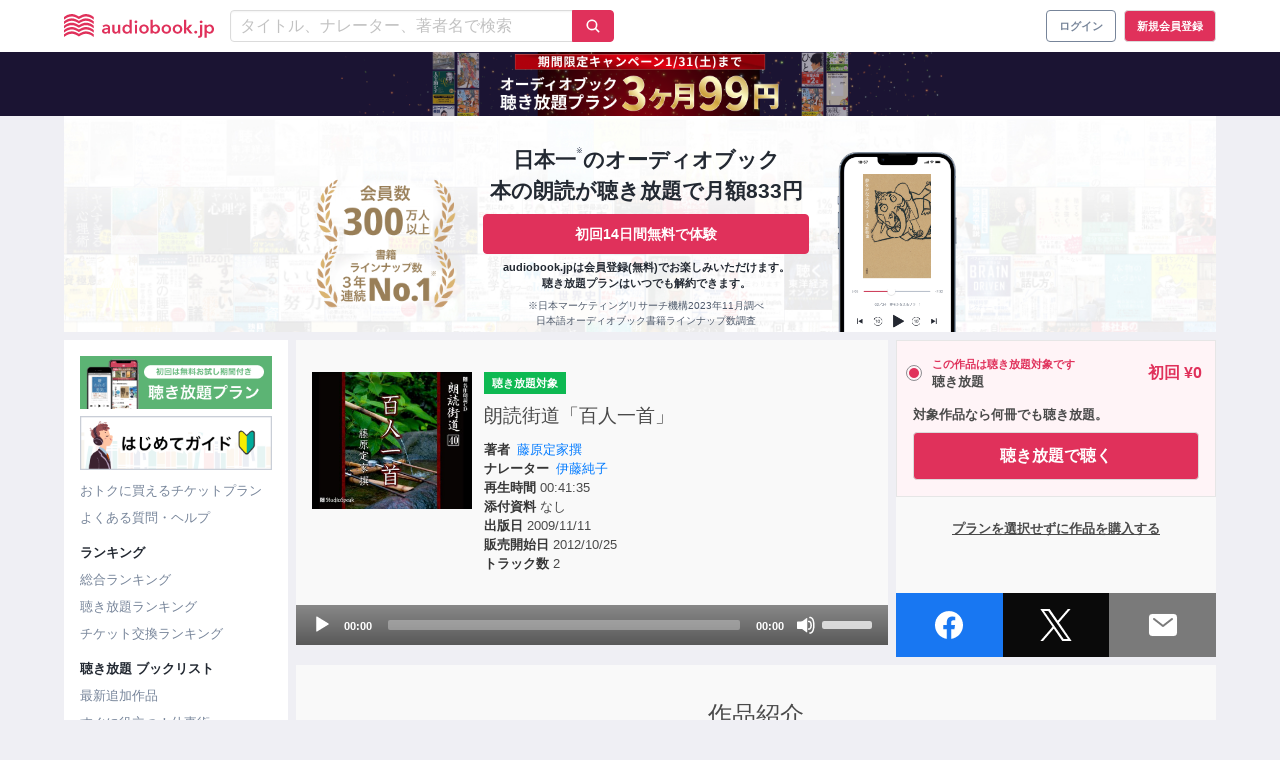

--- FILE ---
content_type: text/html; charset=UTF-8
request_url: https://audiobook.jp/_fragment?_hash=DE%2BV1DWrXtUC%2BW5O%2BWGdyByNzGxwJRmfATT0IoWsFgQ%3D&_path=title%3D%25E6%2596%25B0%25E7%259D%2580%25E4%25BD%259C%25E5%2593%2581%26query%255Blg%255D%255B0%255D%3Dbusiness%26query%255Blg%255D%255B1%255D%3Dself-development%26query%255Blg%255D%255B2%255D%3Dculture%26query%255Blg%255D%255B3%255D%3Dlanguage%26query%255Blg%255D%255B4%255D%3Dpractical%26query%255Blg%255D%255B5%255D%3Dliterature%26query%255Blg%255D%255B6%255D%3Danime%26query%255Blg%255D%255B7%255D%3Dlecture%26query%255Blen_min%255D%3D2700%26query%255Bsort%255D%3Drecent%26_format%3Dhtml%26_locale%3Dja%26_controller%3DApp%255CController%255CComponent%255CSearchController%253A%253Alist
body_size: 2761
content:
<div class="lane"><div class="is-relative"><h2 class="lane__title">
      新着作品
    </h2><div class="lane__see-next"><a class="link" href="/search?lg%5B0%5D=business&amp;lg%5B1%5D=self-development&amp;lg%5B2%5D=culture&amp;lg%5B3%5D=language&amp;lg%5B4%5D=practical&amp;lg%5B5%5D=literature&amp;lg%5B6%5D=anime&amp;lg%5B7%5D=lecture&amp;len_min=2700&amp;sort=recent"><span class="is-hidden-mobile">すべて見る</span><div class="is-arrow is-hidden-tablet"><ion-icon name="chevron-forward"></ion-icon></div></a></div></div><div class="lane__items" data-slider-wrapper><div class="lane__items--slider" data-slider-item-wrapper><div class="lane__item" data-slider-item><div class="lane__item-unlimited-tag"><div class="audiobook-tag is-description "><div class="audiobook-tag__unlimited is-flex">
        聴き放題      </div></div></div><a
            title="人間通の名言　唸る、励まされる、涙する"
                          href="/product/272991"
              data-product-id="272991"
                        data-audiobook-id="272071"
          ><div class="lane-item-content"><div class="lane-item-content__artwork"><img
      class="product-thumbnail__image lane__image--audiobook"
      alt="人間通の名言　唸る、励まされる、涙する"
              src="https://images.otobank.co.jp/abjp/thumb/product/272991/book_image.jpg?gen=1753166647633881&amp;v=1"
            loading="lazy"
    ><div class="badge__new"><div class="audiobook-tag is-flex is-small-description"><div class="audiobook-tag__new is-flex">新作</div></div></div></div><div class="lane-item-content__price"><span class="">&yen;1,936</span></div></div></a><div class="audiobook-tag is-small-description "><div class="audiobook-tag__ticket is-flex">
        チケット      </div></div></div><div class="lane__item" data-slider-item><div class="lane__item-unlimited-tag"><div class="audiobook-tag is-description "><div class="audiobook-tag__unlimited is-flex">
        聴き放題      </div></div></div><a
            title="自己啓発・抽象論ビジネスに騙される前に読む本"
                          href="/product/274155"
              data-product-id="274155"
                        data-audiobook-id="273235"
          ><div class="lane-item-content"><div class="lane-item-content__artwork"><img
      class="product-thumbnail__image lane__image--audiobook"
      alt="自己啓発・抽象論ビジネスに騙される前に読む本"
              src="https://images.otobank.co.jp/abjp/thumb/product/274155/book_image.png?gen=1767713013081468&amp;v=1"
            loading="lazy"
    ><div class="badge__new"><div class="audiobook-tag is-flex is-small-description"><div class="audiobook-tag__new is-flex">新作</div></div></div></div><div class="lane-item-content__price"><span class="">&yen;1,980</span></div></div></a></div><div class="lane__item" data-slider-item><div class="lane__item-unlimited-tag"><div class="audiobook-tag is-description "><div class="audiobook-tag__unlimited is-flex">
        聴き放題      </div></div></div><a
            title="結婚が前提のラブコメ 3　（ガガガ文庫）"
                          href="/product/273885"
              data-product-id="273885"
                        data-audiobook-id="272965"
          ><div class="lane-item-content"><div class="lane-item-content__artwork"><img
      class="product-thumbnail__image lane__image--audiobook"
      alt="結婚が前提のラブコメ 3　（ガガガ文庫）"
              src="https://images.otobank.co.jp/abjp/thumb/product/273885/book_image.jpg?gen=1763740040932860&amp;v=1"
            loading="lazy"
    ><div class="badge__new"><div class="audiobook-tag is-flex is-small-description"><div class="audiobook-tag__new is-flex">新作</div></div></div></div><div class="lane-item-content__price"><span class="">&yen;1,650</span></div></div></a><div class="audiobook-tag is-small-description "><div class="audiobook-tag__ticket is-flex">
        チケット      </div></div></div><div class="lane__item" data-slider-item><div class="lane__item-unlimited-tag"><div class="audiobook-tag is-description "><div class="audiobook-tag__unlimited is-flex">
        聴き放題      </div></div></div><a
            title="愛しい婚約者が悪女だなんて馬鹿げてる！ 下 ～全てのフラグは俺が折る～　（ガガガ文庫）"
                          href="/product/273898"
              data-product-id="273898"
                        data-audiobook-id="272978"
          ><div class="lane-item-content"><div class="lane-item-content__artwork"><img
      class="product-thumbnail__image lane__image--audiobook"
      alt="愛しい婚約者が悪女だなんて馬鹿げてる！ 下 ～全てのフラグは俺が折る～　（ガガガ文庫）"
              src="https://images.otobank.co.jp/abjp/thumb/product/273898/book_image.jpg?gen=1764148292576211&amp;v=1"
            loading="lazy"
    ><div class="badge__new"><div class="audiobook-tag is-flex is-small-description"><div class="audiobook-tag__new is-flex">新作</div></div></div></div><div class="lane-item-content__price"><span class="">&yen;1,650</span></div></div></a><div class="audiobook-tag is-small-description "><div class="audiobook-tag__ticket is-flex">
        チケット      </div></div></div><div class="lane__item" data-slider-item><div class="lane__item-unlimited-tag"><div class="audiobook-tag is-description "><div class="audiobook-tag__unlimited is-flex">
        聴き放題      </div></div></div><a
            title="闇堕ち勇者の背信配信～追放され、隠しボス部屋に放り込まれた結果、ボスと探索者狩り配信を始める～ 2　（ガガガ文庫）"
                          href="/product/273911"
              data-product-id="273911"
                        data-audiobook-id="272991"
          ><div class="lane-item-content"><div class="lane-item-content__artwork"><img
      class="product-thumbnail__image lane__image--audiobook"
      alt="闇堕ち勇者の背信配信～追放され、隠しボス部屋に放り込まれた結果、ボスと探索者狩り配信を始める～ 2　（ガガガ文庫）"
              src="https://images.otobank.co.jp/abjp/thumb/product/273911/book_image.jpg?gen=1764323665103462&amp;v=1"
            loading="lazy"
    ><div class="badge__new"><div class="audiobook-tag is-flex is-small-description"><div class="audiobook-tag__new is-flex">新作</div></div></div></div><div class="lane-item-content__price"><span class="">&yen;1,650</span></div></div></a><div class="audiobook-tag is-small-description "><div class="audiobook-tag__ticket is-flex">
        チケット      </div></div></div><div class="lane__item" data-slider-item><div class="lane__item-unlimited-tag"><div class="audiobook-tag is-description "><div class="audiobook-tag__unlimited is-flex">
        聴き放題      </div></div></div><a
            title="自己破産型ストーリーテラー：破綻を語り続ける人たちの構造"
                          href="/product/274154"
              data-product-id="274154"
                        data-audiobook-id="273234"
          ><div class="lane-item-content"><div class="lane-item-content__artwork"><img
      class="product-thumbnail__image lane__image--audiobook"
      alt="自己破産型ストーリーテラー：破綻を語り続ける人たちの構造"
              src="https://images.otobank.co.jp/abjp/thumb/product/274154/book_image.jpg?gen=1767713104685415&amp;v=1"
            loading="lazy"
    ><div class="badge__new"><div class="audiobook-tag is-flex is-small-description"><div class="audiobook-tag__new is-flex">新作</div></div></div></div><div class="lane-item-content__price"><span class="">&yen;2,750</span></div></div></a></div><div class="lane__item" data-slider-item><div class="lane__item-unlimited-tag"><div class="audiobook-tag is-description "><div class="audiobook-tag__unlimited is-flex">
        聴き放題      </div></div></div><a
            title="塩対応の佐藤さんが俺にだけ甘い 6.5　（ガガガ文庫）"
                          href="/product/273884"
              data-product-id="273884"
                        data-audiobook-id="272964"
          ><div class="lane-item-content"><div class="lane-item-content__artwork"><img
      class="product-thumbnail__image lane__image--audiobook"
      alt="塩対応の佐藤さんが俺にだけ甘い 6.5　（ガガガ文庫）"
              src="https://images.otobank.co.jp/abjp/thumb/product/273884/book_image.jpg?gen=1763740030227618&amp;v=1"
            loading="lazy"
    ><div class="badge__new"><div class="audiobook-tag is-flex is-small-description"><div class="audiobook-tag__new is-flex">新作</div></div></div></div><div class="lane-item-content__price"><span class="">&yen;1,650</span></div></div></a><div class="audiobook-tag is-small-description "><div class="audiobook-tag__ticket is-flex">
        チケット      </div></div></div><div class="lane__item" data-slider-item><div class="lane__item-unlimited-tag"><div class="audiobook-tag is-description "><div class="audiobook-tag__unlimited is-flex">
        聴き放題      </div></div></div><a
            title="愛しい婚約者が悪女だなんて馬鹿げてる！ 上 ～全てのフラグは俺が折る～　（ガガガ文庫）"
                          href="/product/273842"
              data-product-id="273842"
                        data-audiobook-id="272922"
          ><div class="lane-item-content"><div class="lane-item-content__artwork"><img
      class="product-thumbnail__image lane__image--audiobook"
      alt="愛しい婚約者が悪女だなんて馬鹿げてる！ 上 ～全てのフラグは俺が折る～　（ガガガ文庫）"
              src="https://images.otobank.co.jp/abjp/thumb/product/273842/book_image.jpg?gen=1763524100610052&amp;v=1"
            loading="lazy"
    ><div class="badge__new"><div class="audiobook-tag is-flex is-small-description"><div class="audiobook-tag__new is-flex">新作</div></div></div></div><div class="lane-item-content__price"><span class="">&yen;1,650</span></div></div></a><div class="audiobook-tag is-small-description "><div class="audiobook-tag__ticket is-flex">
        チケット      </div></div></div><div class="lane__item" data-slider-item><div class="lane__item-unlimited-tag"><div class="audiobook-tag is-description "><div class="audiobook-tag__unlimited is-flex">
        聴き放題      </div></div></div><a
            title="少女事案　3　（ガガガ文庫）"
                          href="/product/273883"
              data-product-id="273883"
                        data-audiobook-id="272963"
          ><div class="lane-item-content"><div class="lane-item-content__artwork"><img
      class="product-thumbnail__image lane__image--audiobook"
      alt="少女事案　3　（ガガガ文庫）"
              src="https://images.otobank.co.jp/abjp/thumb/product/273883/book_image.jpg?gen=1763740020908576&amp;v=1"
            loading="lazy"
    ><div class="badge__new"><div class="audiobook-tag is-flex is-small-description"><div class="audiobook-tag__new is-flex">新作</div></div></div></div><div class="lane-item-content__price"><span class="">&yen;1,650</span></div></div></a><div class="audiobook-tag is-small-description "><div class="audiobook-tag__ticket is-flex">
        チケット      </div></div></div><div class="lane__item" data-slider-item><div class="lane__item-unlimited-tag"></div><a
            title="ぶっちゃけ相続【増補改訂版】 相続専門YouTuber税理士がお金のソン・トクをとことん教えます！"
                          href="/product/274051"
              data-product-id="274051"
                        data-audiobook-id="273131"
          ><div class="lane-item-content"><div class="lane-item-content__artwork"><img
      class="product-thumbnail__image lane__image--audiobook"
      alt="ぶっちゃけ相続【増補改訂版】 相続専門YouTuber税理士がお金のソン・トクをとことん教えます！"
              src="https://images.otobank.co.jp/abjp/thumb/product/274051/book_image.jpg?gen=1765887041769134&amp;v=1"
            loading="lazy"
    ><div class="badge__new"><div class="audiobook-tag is-flex is-small-description"><div class="audiobook-tag__new is-flex">新作</div></div></div></div><div class="lane-item-content__price"><span class="">&yen;1,760</span></div></div></a></div><div class="lane__item" data-slider-item><div class="lane__item-unlimited-tag"></div><a
            title="《日本古典への招待》万葉集講座 第十五回　大伴家持（3）"
                          href="/product/273827"
              data-product-id="273827"
                        data-audiobook-id="272907"
          ><div class="lane-item-content"><div class="lane-item-content__artwork"><img
      class="product-thumbnail__image lane__image--audiobook"
      alt="《日本古典への招待》万葉集講座 第十五回　大伴家持（3）"
              src="https://images.otobank.co.jp/abjp/thumb/product/273827/book_image.jpg?gen=1763439145127612&amp;v=1"
            loading="lazy"
    ><div class="badge__new"><div class="audiobook-tag is-flex is-small-description"><div class="audiobook-tag__new is-flex">新作</div></div></div></div><div class="lane-item-content__price"><span class="">&yen;1,100</span></div></div></a></div><div class="lane__item" data-slider-item><div class="lane__item-unlimited-tag"></div><a
            title="あなたの中に、まだ見ぬ美しさがある"
                          href="/product/274176"
              data-product-id="274176"
                        data-audiobook-id="273256"
          ><div class="lane-item-content"><div class="lane-item-content__artwork"><img
      class="product-thumbnail__image lane__image--audiobook"
      alt="あなたの中に、まだ見ぬ美しさがある"
              src="https://images.otobank.co.jp/abjp/thumb/product/274176/book_image.jpg?gen=1767757820647755&amp;v=1"
            loading="lazy"
    ><div class="badge__new"><div class="audiobook-tag is-flex is-small-description"><div class="audiobook-tag__new is-flex">新作</div></div></div></div><div class="lane-item-content__price"><span class="">&yen;1,200</span></div></div></a></div><div class="lane__item" data-slider-item><div class="lane__item-unlimited-tag"><div class="audiobook-tag is-description "><div class="audiobook-tag__unlimited is-flex">
        聴き放題      </div></div></div><a
            title="太宰治「東京八景」"
                          href="/product/274152"
              data-product-id="274152"
                        data-audiobook-id="273232"
          ><div class="lane-item-content"><div class="lane-item-content__artwork"><img
      class="product-thumbnail__image lane__image--audiobook"
      alt="太宰治「東京八景」"
              src="https://images.otobank.co.jp/abjp/thumb/product/274152/book_image.jpg?gen=1767711944759134&amp;v=1"
            loading="lazy"
    ><div class="badge__new"><div class="audiobook-tag is-flex is-small-description"><div class="audiobook-tag__new is-flex">新作</div></div></div></div><div class="lane-item-content__price"><span class="">&yen;770</span></div></div></a><div class="audiobook-tag is-small-description "><div class="audiobook-tag__ticket is-flex">
        チケット      </div></div></div><div class="lane__item" data-slider-item><div class="lane__item-unlimited-tag"><div class="audiobook-tag is-description "><div class="audiobook-tag__unlimited is-flex">
        聴き放題      </div></div></div><a
            title="自動運転の仕組み ── 夢と現実を分ける技術の正体"
                          href="/product/274153"
              data-product-id="274153"
                        data-audiobook-id="273233"
          ><div class="lane-item-content"><div class="lane-item-content__artwork"><img
      class="product-thumbnail__image lane__image--audiobook"
      alt="自動運転の仕組み ── 夢と現実を分ける技術の正体"
              src="https://images.otobank.co.jp/abjp/thumb/product/274153/book_image.png?gen=1767713000230803&amp;v=1"
            loading="lazy"
    ><div class="badge__new"><div class="audiobook-tag is-flex is-small-description"><div class="audiobook-tag__new is-flex">新作</div></div></div></div><div class="lane-item-content__price"><span class="">&yen;2,750</span></div></div></a></div><div class="lane__item" data-slider-item><div class="lane__item-unlimited-tag"><div class="audiobook-tag is-description "><div class="audiobook-tag__unlimited is-flex">
        聴き放題      </div></div></div><a
            title="片足で挑む山嶺"
                          href="/product/274082"
              data-product-id="274082"
                        data-audiobook-id="273162"
          ><div class="lane-item-content"><div class="lane-item-content__artwork"><img
      class="product-thumbnail__image lane__image--audiobook"
      alt="片足で挑む山嶺"
              src="https://images.otobank.co.jp/abjp/thumb/product/274082/book_image.jpg?gen=1766479258156721&amp;v=1"
            loading="lazy"
    ><div class="badge__new"><div class="audiobook-tag is-flex is-small-description"><div class="audiobook-tag__new is-flex">新作</div></div></div></div><div class="lane-item-content__price"><span class="">&yen;2,057</span></div></div></a><div class="audiobook-tag is-small-description "><div class="audiobook-tag__ticket is-flex">
        チケット      </div></div></div><div class="lane__item" data-slider-item><div class="lane__item-unlimited-tag"><div class="audiobook-tag is-description "><div class="audiobook-tag__unlimited is-flex">
        聴き放題      </div></div></div><a
            title="すぐやる脳"
                          href="/product/274075"
              data-product-id="274075"
                        data-audiobook-id="273155"
          ><div class="lane-item-content"><div class="lane-item-content__artwork"><img
      class="product-thumbnail__image lane__image--audiobook"
      alt="すぐやる脳"
              src="https://images.otobank.co.jp/abjp/thumb/product/274075/book_image.jpg?gen=1766373331875603&amp;v=1"
            loading="lazy"
    ></div><div class="lane-item-content__price"><span class="">&yen;1,540</span></div></div></a><div class="audiobook-tag is-small-description "><div class="audiobook-tag__ticket is-flex">
        チケット      </div></div></div><div class="lane__item" data-slider-item><div class="lane__item-unlimited-tag"></div><a
            title="50万円を50億円に増やした 投資家の父から娘への教え"
                          href="/product/274049"
              data-product-id="274049"
                        data-audiobook-id="273129"
          ><div class="lane-item-content"><div class="lane-item-content__artwork"><img
      class="product-thumbnail__image lane__image--audiobook"
      alt="50万円を50億円に増やした 投資家の父から娘への教え"
              src="https://images.otobank.co.jp/abjp/thumb/product/274049/book_image.jpg?gen=1765887020967484&amp;v=1"
            loading="lazy"
    ></div><div class="lane-item-content__price"><span class="">&yen;1,870</span></div></div></a></div><div class="lane__item" data-slider-item><div class="lane__item-unlimited-tag"></div><a
            title="SHOE DOG（シュードッグ）"
                          href="/product/273861"
              data-product-id="273861"
                        data-audiobook-id="272941"
          ><div class="lane-item-content"><div class="lane-item-content__artwork"><img
      class="product-thumbnail__image lane__image--audiobook"
      alt="SHOE DOG（シュードッグ）"
              src="https://images.otobank.co.jp/abjp/thumb/product/273861/book_image.jpg?gen=1763726370801392&amp;v=1"
            loading="lazy"
    ></div><div class="lane-item-content__price"><span class="">&yen;1,980</span></div></div></a><div class="audiobook-tag is-small-description "><div class="audiobook-tag__ticket is-flex">
        チケット      </div></div></div><div class="lane__item" data-slider-item><div class="lane__item-unlimited-tag"><div class="audiobook-tag is-description "><div class="audiobook-tag__unlimited is-flex">
        聴き放題      </div></div></div><a
            title="職場のヤバい奴の頭の中"
                          href="/product/273857"
              data-product-id="273857"
                        data-audiobook-id="272937"
          ><div class="lane-item-content"><div class="lane-item-content__artwork"><img
      class="product-thumbnail__image lane__image--audiobook"
      alt="職場のヤバい奴の頭の中"
              src="https://images.otobank.co.jp/abjp/thumb/product/273857/book_image.jpg?gen=1763726178084367&amp;v=1"
            loading="lazy"
    ></div><div class="lane-item-content__price"><span class="">&yen;1,650</span></div></div></a><div class="audiobook-tag is-small-description "><div class="audiobook-tag__ticket is-flex">
        チケット      </div></div></div><div class="lane__item" data-slider-item><div class="lane__item-unlimited-tag"><div class="audiobook-tag is-description "><div class="audiobook-tag__unlimited is-flex">
        聴き放題      </div></div></div><a
            title="一握の砂・悲しき玩具―石川啄木歌集"
                          href="/product/274156"
              data-product-id="274156"
                        data-audiobook-id="273236"
          ><div class="lane-item-content"><div class="lane-item-content__artwork"><img
      class="product-thumbnail__image lane__image--audiobook"
      alt="一握の砂・悲しき玩具―石川啄木歌集"
              src="https://images.otobank.co.jp/abjp/thumb/product/274156/book_image.jpg?gen=1767714857298290&amp;v=1"
            loading="lazy"
    ></div><div class="lane-item-content__price"><span class="">&yen;1,650</span></div></div></a><div class="audiobook-tag is-small-description "><div class="audiobook-tag__ticket is-flex">
        チケット      </div></div></div></div><div class="is-hidden-mobile"><button class="lane__slider-nav-btn is-prev" type="button" data-slider-nav-btn=prev></button><button class="lane__slider-nav-btn is-next" type="button" data-slider-nav-btn=next></button><button class="lane__slider-nav-btn is-back is-hidden" type="button" data-slider-nav-btn=back></button></div></div></div>

--- FILE ---
content_type: text/html; charset=UTF-8
request_url: https://audiobook.jp/_fragment?_hash=pP%2FpAxY2bAN%2F%2BgSqjpvdFnchc3DgYw3QBsJg6h6creY%3D&_path=title%3D%25E9%2580%25B1%25E9%2596%2593%25E7%25B7%258F%25E5%2590%2588%25E3%2583%25A9%25E3%2583%25B3%25E3%2582%25AD%25E3%2583%25B3%25E3%2582%25B0%26kind%3Dproduct-total%26_format%3Dhtml%26_locale%3Dja%26_controller%3DApp%255CController%255CComponent%255CRankingController%253A%253Alist
body_size: 2757
content:
<div class="lane" data-alacarte-ranking><div class="is-relative"><h2 class="lane__title">
      週間総合ランキング</br><p class="lane__subtitle">集計期間 2026年01月14日 ～ 2026年01月20日</p></h2><div class="lane__see-next"><a
        class="link"
        href="/ranking/product-total"
        data-click-target="btn-see-next"
      ><span class="is-hidden-mobile">すべて見る</span><div class="is-arrow is-hidden-tablet"><ion-icon name="chevron-forward"></ion-icon></div></a></div></div><div class="lane__items" data-slider-wrapper><div class="lane__items--slider" data-slider-item-wrapper><div class="lane__item" data-slider-item><div class="lane__item-unlimited-tag"></div><a
            title="サードドア"
            href="/product/273874"
            data-product-id="273874"
            data-audiobook-id="272954"
            data-ranking-rank="1"
            data-click-target="content"
          ><div class="lane-item-content"><div class="lane-item-content__artwork"><img
      class="product-thumbnail__image lane__image--audiobook"
      alt="サードドア"
              src="https://images.otobank.co.jp/abjp/thumb/product/273874/book_image.jpg?gen=1763726735044833&amp;v=1"
            loading="lazy"
    ><div class="badge__rank is-lane is-rank-1">1位</span></div></div><div class="lane-item-content__price"><span class="">&yen;1,980</span></div></div></a><div class="audiobook-tag is-small-description "><div class="audiobook-tag__ticket is-flex">
        チケット      </div></div></div><div class="lane__item" data-slider-item><div class="lane__item-unlimited-tag"></div><a
            title="50万円を50億円に増やした 投資家の父から娘への教え"
            href="/product/274049"
            data-product-id="274049"
            data-audiobook-id="273129"
            data-ranking-rank="2"
            data-click-target="content"
          ><div class="lane-item-content"><div class="lane-item-content__artwork"><img
      class="product-thumbnail__image lane__image--audiobook"
      alt="50万円を50億円に増やした 投資家の父から娘への教え"
              src="https://images.otobank.co.jp/abjp/thumb/product/274049/book_image.jpg?gen=1765887020967484&amp;v=1"
            loading="lazy"
    ><div class="badge__rank is-lane is-rank-2">2位</span></div></div><div class="lane-item-content__price"><span class="">&yen;1,870</span></div></div></a></div><div class="lane__item" data-slider-item><div class="lane__item-unlimited-tag"></div><a
            title="STOIC 人生の教科書ストイシズム"
            href="/product/272590"
            data-product-id="272590"
            data-audiobook-id="271670"
            data-ranking-rank="3"
            data-click-target="content"
          ><div class="lane-item-content"><div class="lane-item-content__artwork"><img
      class="product-thumbnail__image lane__image--audiobook"
      alt="STOIC 人生の教科書ストイシズム"
              src="https://images.otobank.co.jp/abjp/thumb/product/272590/book_image.jpg?gen=1747654932327815&amp;v=1"
            loading="lazy"
    ><div class="badge__rank is-lane is-rank-3">3位</span></div></div><div class="lane-item-content__price"><span class="">&yen;1,870</span></div></div></a></div><div class="lane__item" data-slider-item><div class="lane__item-unlimited-tag"></div><a
            title="DIE WITH ZERO 人生が豊かになりすぎる究極のルール"
            href="/product/261882"
            data-product-id="261882"
            data-audiobook-id="261002"
            data-ranking-rank="4"
            data-click-target="content"
          ><div class="lane-item-content"><div class="lane-item-content__artwork"><img
      class="product-thumbnail__image lane__image--audiobook"
      alt="DIE WITH ZERO 人生が豊かになりすぎる究極のルール"
              src="https://images.otobank.co.jp/abjp/thumb/product/261882/book_image.jpg?gen=1622175314206902&amp;v=1"
            loading="lazy"
    ><div class="badge__rank is-lane is-rank-4">4位</span></div></div><div class="lane-item-content__price"><span class="">&yen;1,870</span></div></div></a></div><div class="lane__item" data-slider-item><div class="lane__item-unlimited-tag"></div><a
            title="ウォード博士の驚異の「動物行動学入門」 動物のひみつ 争い・裏切り・協力・繁栄の謎を追う"
            href="/product/271233"
            data-product-id="271233"
            data-audiobook-id="270313"
            data-ranking-rank="5"
            data-click-target="content"
          ><div class="lane-item-content"><div class="lane-item-content__artwork"><img
      class="product-thumbnail__image lane__image--audiobook"
      alt="ウォード博士の驚異の「動物行動学入門」 動物のひみつ 争い・裏切り・協力・繁栄の謎を追う"
              src="https://images.otobank.co.jp/abjp/thumb/product/271233/book_image.jpg?gen=1730186404057368&amp;v=1"
            loading="lazy"
    ><div class="badge__rank is-lane is-rank-5">5位</span></div></div><div class="lane-item-content__price"><span class="">&yen;2,200</span></div></div></a></div><div class="lane__item" data-slider-item><div class="lane__item-unlimited-tag"></div><a
            title="清教学園高等学校　英語リスニング音声【2021～2025年入試問題】"
            href="/product/273151"
            data-product-id="273151"
            data-audiobook-id="272231"
            data-ranking-rank="6"
            data-click-target="content"
          ><div class="lane-item-content"><div class="lane-item-content__artwork"><img
      class="product-thumbnail__image lane__image--audiobook"
      alt="清教学園高等学校　英語リスニング音声【2021～2025年入試問題】"
              src="https://images.otobank.co.jp/abjp/thumb/product/273151/book_image.png?gen=176474386633652&amp;v=1"
            loading="lazy"
    ><div class="badge__rank is-lane is-rank-6">6位</span></div></div><div class="lane-item-content__price"><span class="">&yen;2,200</span></div></div></a></div><div class="lane__item" data-slider-item><div class="lane__item-unlimited-tag"></div><a
            title="常翔学園高等学校　英語リスニング音声【2021～2025年入試問題】"
            href="/product/272525"
            data-product-id="272525"
            data-audiobook-id="271605"
            data-ranking-rank="7"
            data-click-target="content"
          ><div class="lane-item-content"><div class="lane-item-content__artwork"><img
      class="product-thumbnail__image lane__image--audiobook"
      alt="常翔学園高等学校　英語リスニング音声【2021～2025年入試問題】"
              src="https://images.otobank.co.jp/abjp/thumb/product/272525/book_image.png?gen=1754061869142396&amp;v=1"
            loading="lazy"
    ><div class="badge__rank is-lane is-rank-7">7位</span></div></div><div class="lane-item-content__price"><span class="">&yen;2,200</span></div></div></a></div><div class="lane__item" data-slider-item><div class="lane__item-unlimited-tag"></div><a
            title="カオスの帝王： 惨事から巨万の利益を生み出すウォール街の覇者たち"
            href="/product/273925"
            data-product-id="273925"
            data-audiobook-id="273005"
            data-ranking-rank="8"
            data-click-target="content"
          ><div class="lane-item-content"><div class="lane-item-content__artwork"><img
      class="product-thumbnail__image lane__image--audiobook"
      alt="カオスの帝王： 惨事から巨万の利益を生み出すウォール街の覇者たち"
              src="https://images.otobank.co.jp/abjp/thumb/product/273925/book_image.jpg?gen=1764730394748325&amp;v=1"
            loading="lazy"
    ><div class="badge__rank is-lane is-rank-8">8位</span></div></div><div class="lane-item-content__price"><span class="">&yen;3,080</span></div></div></a></div><div class="lane__item" data-slider-item><div class="lane__item-unlimited-tag"></div><a
            title="福岡大学附属大濠高等学校　専願　英語リスニング音声【2021～2025年入試問題】"
            href="/product/272952"
            data-product-id="272952"
            data-audiobook-id="272032"
            data-ranking-rank="9"
            data-click-target="content"
          ><div class="lane-item-content"><div class="lane-item-content__artwork"><img
      class="product-thumbnail__image lane__image--audiobook"
      alt="福岡大学附属大濠高等学校　専願　英語リスニング音声【2021～2025年入試問題】"
              src="https://images.otobank.co.jp/abjp/thumb/product/272952/book_image.png?gen=175406390376386&amp;v=1"
            loading="lazy"
    ><div class="badge__rank is-lane is-rank-9">9位</span></div></div><div class="lane-item-content__price"><span class="">&yen;2,200</span></div></div></a></div><div class="lane__item" data-slider-item><div class="lane__item-unlimited-tag"></div><a
            title="THE ALGEBRA OF WEALTH 一生「お金」を吸い寄せる 富の方程式"
            href="/product/272781"
            data-product-id="272781"
            data-audiobook-id="271861"
            data-ranking-rank="10"
            data-click-target="content"
          ><div class="lane-item-content"><div class="lane-item-content__artwork"><img
      class="product-thumbnail__image lane__image--audiobook"
      alt="THE ALGEBRA OF WEALTH 一生「お金」を吸い寄せる 富の方程式"
              src="https://images.otobank.co.jp/abjp/thumb/product/272781/book_image.jpg?gen=1750433140936510&amp;v=1"
            loading="lazy"
    ><div class="badge__rank is-lane is-rank-10">10位</span></div></div><div class="lane-item-content__price"><span class="">&yen;1,980</span></div></div></a></div><div class="lane__item" data-slider-item><div class="lane__item-unlimited-tag"></div><a
            title="JUST KEEP BUYING 自動的に富が増え続ける「お金」と「時間」の法則"
            href="/product/268362"
            data-product-id="268362"
            data-audiobook-id="267442"
            data-ranking-rank="11"
            data-click-target="content"
          ><div class="lane-item-content"><div class="lane-item-content__artwork"><img
      class="product-thumbnail__image lane__image--audiobook"
      alt="JUST KEEP BUYING 自動的に富が増え続ける「お金」と「時間」の法則"
              src="https://images.otobank.co.jp/abjp/thumb/product/268362/book_image.jpg?gen=1758283365288858&amp;v=1"
            loading="lazy"
    ><div class="badge__rank is-lane is-rank-11">11位</span></div></div><div class="lane-item-content__price"><span class="">&yen;1,870</span></div></div></a></div><div class="lane__item" data-slider-item><div class="lane__item-unlimited-tag"></div><a
            title="大谷高等学校　英語リスニング音声【2023～2025年入試問題】"
            href="/product/272772"
            data-product-id="272772"
            data-audiobook-id="271852"
            data-ranking-rank="12"
            data-click-target="content"
          ><div class="lane-item-content"><div class="lane-item-content__artwork"><img
      class="product-thumbnail__image lane__image--audiobook"
      alt="大谷高等学校　英語リスニング音声【2023～2025年入試問題】"
              src="https://images.otobank.co.jp/abjp/thumb/product/272772/book_image.png?gen=1754062826732563&amp;v=1"
            loading="lazy"
    ><div class="badge__rank is-lane is-rank-12">12位</span></div></div><div class="lane-item-content__price"><span class="">&yen;1,320</span></div></div></a></div><div class="lane__item" data-slider-item><div class="lane__item-unlimited-tag"></div><a
            title="システム英単語〈5訂版〉フルセット全章"
            href="/product/243936"
            data-product-id="243936"
            data-audiobook-id="243069"
            data-ranking-rank="13"
            data-click-target="content"
          ><div class="lane-item-content"><div class="lane-item-content__artwork"><img
      class="product-thumbnail__image lane__image--audiobook"
      alt="システム英単語〈5訂版〉フルセット全章"
              src="https://images.otobank.co.jp/abjp/thumb/product/243936/book_image.jpg?gen=1571390803749670&amp;v=1"
            loading="lazy"
    ><div class="badge__rank is-lane is-rank-13">13位</span></div></div><div class="lane-item-content__price"><span class="">&yen;2,420</span></div></div></a></div><div class="lane__item" data-slider-item><div class="lane__item-unlimited-tag"></div><a
            title="ザ・ゴール ― 企業の究極の目的とは何か"
            href="/product/265411"
            data-product-id="265411"
            data-audiobook-id="264490"
            data-ranking-rank="14"
            data-click-target="content"
          ><div class="lane-item-content"><div class="lane-item-content__artwork"><img
      class="product-thumbnail__image lane__image--audiobook"
      alt="ザ・ゴール ― 企業の究極の目的とは何か"
              src="https://images.otobank.co.jp/abjp/thumb/product/265411/book_image.jpg?gen=1664417470789182&amp;v=1"
            loading="lazy"
    ><div class="badge__rank is-lane is-rank-14">14位</span></div></div><div class="lane-item-content__price"><span class="">&yen;1,760</span></div></div></a></div><div class="lane__item" data-slider-item><div class="lane__item-unlimited-tag"></div><a
            title="マネジメント［エッセンシャル版］ ― 基本と原則"
            href="/product/240894"
            data-product-id="240894"
            data-audiobook-id="240041"
            data-ranking-rank="15"
            data-click-target="content"
          ><div class="lane-item-content"><div class="lane-item-content__artwork"><img
      class="product-thumbnail__image lane__image--audiobook"
      alt="マネジメント［エッセンシャル版］ ― 基本と原則"
              src="https://images.otobank.co.jp/abjp/thumb/product/240894/book_image.jpg?gen=1542801964275048&amp;v=1"
            loading="lazy"
    ><div class="badge__rank is-lane is-rank-15">15位</span></div></div><div class="lane-item-content__price"><span class="">&yen;2,200</span></div></div></a></div><div class="lane__item" data-slider-item><div class="lane__item-unlimited-tag"></div><a
            title="星を継ぐもの"
            href="/product/234601"
            data-product-id="234601"
            data-audiobook-id="234353"
            data-ranking-rank="16"
            data-click-target="content"
          ><div class="lane-item-content"><div class="lane-item-content__artwork"><img
      class="product-thumbnail__image lane__image--audiobook"
      alt="星を継ぐもの"
              src="https://images.otobank.co.jp/abjp/thumb/product/234601/book_image.jpg?gen=1738301197522221&amp;v=1"
            loading="lazy"
    ><div class="badge__rank is-lane is-rank-16">16位</span></div></div><div class="lane-item-content__price"><span class="">&yen;1,518</span></div></div></a></div><div class="lane__item" data-slider-item><div class="lane__item-unlimited-tag"></div><a
            title="コアリーディング たった1冊読んで人生を変える読書術"
            href="/product/273860"
            data-product-id="273860"
            data-audiobook-id="272940"
            data-ranking-rank="17"
            data-click-target="content"
          ><div class="lane-item-content"><div class="lane-item-content__artwork"><img
      class="product-thumbnail__image lane__image--audiobook"
      alt="コアリーディング たった1冊読んで人生を変える読書術"
              src="https://images.otobank.co.jp/abjp/thumb/product/273860/book_image.jpg?gen=1763726364731902&amp;v=1"
            loading="lazy"
    ><div class="badge__rank is-lane is-rank-17">17位</span></div></div><div class="lane-item-content__price"><span class="">&yen;1,760</span></div></div></a></div><div class="lane__item" data-slider-item><div class="lane__item-unlimited-tag"></div><a
            title="影響力の武器［新版］：人を動かす七つの原理"
            href="/product/273019"
            data-product-id="273019"
            data-audiobook-id="272099"
            data-ranking-rank="18"
            data-click-target="content"
          ><div class="lane-item-content"><div class="lane-item-content__artwork"><img
      class="product-thumbnail__image lane__image--audiobook"
      alt="影響力の武器［新版］：人を動かす七つの原理"
              src="https://images.otobank.co.jp/abjp/thumb/product/273019/book_image.jpg?gen=1753167263770336&amp;v=1"
            loading="lazy"
    ><div class="badge__rank is-lane is-rank-18">18位</span></div></div><div class="lane-item-content__price"><span class="">&yen;3,190</span></div></div></a></div><div class="lane__item" data-slider-item><div class="lane__item-unlimited-tag"></div><a
            title="完訳　7つの習慣　人格主義の回復"
            href="/product/176848"
            data-product-id="176848"
            data-audiobook-id="176848"
            data-ranking-rank="19"
            data-click-target="content"
          ><div class="lane-item-content"><div class="lane-item-content__artwork"><img
      class="product-thumbnail__image lane__image--audiobook"
      alt="完訳　7つの習慣　人格主義の回復"
              src="https://images.otobank.co.jp/abjp/thumb/product/176848/book_image.jpg?gen=1623913039474354&amp;v=1"
            loading="lazy"
    ><div class="badge__rank is-lane is-rank-19">19位</span></div></div><div class="lane-item-content__price"><span class="">&yen;2,420</span></div></div></a></div><div class="lane__item" data-slider-item><div class="lane__item-unlimited-tag"></div><a
            title="奈良育英高等学校　英語リスニング音声【2021～2025年入試問題】"
            href="/product/273340"
            data-product-id="273340"
            data-audiobook-id="272420"
            data-ranking-rank="20"
            data-click-target="content"
          ><div class="lane-item-content"><div class="lane-item-content__artwork"><img
      class="product-thumbnail__image lane__image--audiobook"
      alt="奈良育英高等学校　英語リスニング音声【2021～2025年入試問題】"
              src="https://images.otobank.co.jp/abjp/thumb/product/273340/book_image.png?gen=1764744074477455&amp;v=1"
            loading="lazy"
    ><div class="badge__rank is-lane is-rank-20">20位</span></div></div><div class="lane-item-content__price"><span class="">&yen;2,200</span></div></div></a></div></div><div class="is-hidden-mobile"><button class="lane__slider-nav-btn is-prev" type="button" data-slider-nav-btn=prev></button><button class="lane__slider-nav-btn is-next" type="button" data-slider-nav-btn=next></button><button class="lane__slider-nav-btn is-back is-hidden" type="button" data-slider-nav-btn=back></button></div></div></div>

--- FILE ---
content_type: text/javascript
request_url: https://audiobook.jp/build/js/app-4eed00f45011d74dd182.js
body_size: 1115
content:
!function(){"use strict";var t={2733:function(t,e,n){n(8087),n(8162),n(4893),n(7738),n(4799);var o=document.querySelector("body"),r=document.querySelector(".overlay"),i=function(){null==o||o.classList.remove("is-sidenav-visible")},a=document.querySelector(".navbar-burger");a&&a.addEventListener("click",(function(t){t.preventDefault(),(null==o?void 0:o.classList.contains("is-sidenav-visible"))?i():null==o||o.classList.add("is-sidenav-visible")})),null==r||r.addEventListener("click",(function(t){t.preventDefault(),i()}))},8162:function(){!function(){var t=document.querySelectorAll("[data-countdown-timer-sec]");if(0!==t.length){var e=new Date;setInterval((function(){var n=new Date,o=Math.floor((n.getTime()-e.getTime())/1e3);Array.prototype.forEach.call(t,(function(t){var e=parseInt(t.getAttribute("data-countdown-timer-sec"),10),n=t.querySelector("[data-countdown-timer-m]"),r=t.querySelector("[data-countdown-timer-s]");if(o>e)return n.textContent="0",void(r.textContent="0");var i,a=(i=e-o,{min:Math.floor(i%3600/60),sec:i%60}),c=a.min,l=a.sec;n.textContent=c,r.textContent=l}))}),1e3)}}()},7738:function(){window.location.hash&&"#_=_"===window.location.hash&&(window.history.replaceState?window.history.replaceState("",document.title,window.location.pathname+window.location.search):window.location.hash="")},4893:function(){Array.prototype.forEach.call(document.querySelectorAll(".is-modal-open"),(function(t){t.addEventListener("click",(function(e){e.preventDefault();var n=document.querySelector(t.getAttribute("data-target-modal"));n&&n.classList.add("is-active")}))})),Array.prototype.forEach.call(document.querySelectorAll(".modal"),(function(t){Array.prototype.forEach.call(t.querySelectorAll("[aria-label=close]"),(function(e){e.addEventListener("click",(function(e){e.preventDefault(),t.classList.remove("is-active")}))}))}))}},e={};function n(o){if(e[o])return e[o].exports;var r=e[o]={exports:{}};return t[o].call(r.exports,r,r.exports,n),r.exports}n.m=t,n.d=function(t,e){for(var o in e)n.o(e,o)&&!n.o(t,o)&&Object.defineProperty(t,o,{enumerable:!0,get:e[o]})},n.g=function(){if("object"==typeof globalThis)return globalThis;try{return this||new Function("return this")()}catch(t){if("object"==typeof window)return window}}(),n.o=function(t,e){return Object.prototype.hasOwnProperty.call(t,e)},n.r=function(t){"undefined"!=typeof Symbol&&Symbol.toStringTag&&Object.defineProperty(t,Symbol.toStringTag,{value:"Module"}),Object.defineProperty(t,"__esModule",{value:!0})},n.j=804,n.p="/build/",function(){var t={804:0},e=[[2733,736]],o=function(){};function r(){for(var o,r=0;r<e.length;r++){for(var i=e[r],a=!0,c=1;c<i.length;c++){var l=i[c];0!==t[l]&&(a=!1)}a&&(e.splice(r--,1),o=n(n.s=i[0]))}return 0===e.length&&(n.x(),n.x=function(){}),o}n.x=function(){n.x=function(){},a=a.slice();for(var t=0;t<a.length;t++)i(a[t]);return(o=r)()};var i=function(r){for(var i,a,l=r[0],u=r[1],s=r[2],f=r[3],d=0,v=[];d<l.length;d++)a=l[d],n.o(t,a)&&t[a]&&v.push(t[a][0]),t[a]=0;for(i in u)n.o(u,i)&&(n.m[i]=u[i]);for(s&&s(n),c(r);v.length;)v.shift()();return f&&e.push.apply(e,f),o()},a=self.webpackChunk=self.webpackChunk||[],c=a.push.bind(a);a.push=i}(),n.x()}();

--- FILE ---
content_type: text/javascript
request_url: https://audiobook.jp/build/js/sliderLane-743302f2d2ad5db511fd.js
body_size: 1173
content:
!function(){"use strict";var e={8694:function(e,t,r){var n=this&&this.__importDefault||function(e){return e&&e.__esModule?e:{default:e}};Object.defineProperty(t,"__esModule",{value:!0});var o,i,l,c,f,a,u,s,h,d,v,p,b,m,y=n(r(523));o="data-slider-wrapper",i="data-slider-item-wrapper",l="data-slider-item",c="data-slider-nav-btn",f="is-hidden",a="prev",u="next",s="back",h=function(e,t){return e.querySelector("["+c+"="+t+"]")},d=function(e){return e.classList.remove(f)},v=function(e){return e.classList.add(f)},p=function(e){e.forEach((function(e){var t=e.target.closest("["+o+"]");if(t instanceof HTMLElement){var r=h(t,a);r instanceof HTMLElement&&(e.isIntersecting?v(r):d(r))}}))},b=function(e){e.forEach((function(e){var t=e.target.closest("["+o+"]");if(t instanceof HTMLElement){var r=h(t,s),n=h(t,u);if(r instanceof HTMLElement&&n instanceof HTMLElement){if(e.isIntersecting)return d(r),void v(n);v(r),d(n)}}}))},m=function(e){var t=e.target;if(t instanceof HTMLElement){var r=null==t?void 0:t.closest("["+o+"]"),n=null==r?void 0:r.querySelector("["+i+"]");if(n instanceof HTMLElement){var f=t.getAttribute(c);if(f!==s){var h=n.querySelector("["+l+"]");if(h instanceof HTMLElement){var d,v=h.offsetWidth;if(f===a)d=(Math.ceil(n.scrollLeft/v)-5)*v;else{if(f!==u)return;d=(Math.floor(n.scrollLeft/v)+5)*v}n.scroll({left:Math.ceil(d),behavior:"smooth"})}}else n.scroll({left:0,behavior:"smooth"})}}},y.default.polyfill(),Array.from(document.querySelectorAll("hx\\:include")).forEach((function(e){e.addEventListener("hinclude",(function(){e.querySelectorAll("["+o+"]").forEach((function(e){var t=e.querySelector("["+i+"]");if(t){var r=e.querySelectorAll("["+c+"]");if(t.querySelectorAll("["+l+"]").length<=5)r.forEach((function(e){return v(e)}));else{var n=t.firstElementChild,o=t.lastElementChild;n&&o&&(new IntersectionObserver(p,{root:t,rootMargin:"0px",threshold:1}).observe(n),new IntersectionObserver(b,{root:t,rootMargin:"0px 5px 0px 0px",threshold:1}).observe(o),r.forEach((function(e){return e.addEventListener("click",m)})))}}}))}))}))}},t={};function r(n){if(t[n])return t[n].exports;var o=t[n]={exports:{}};return e[n].call(o.exports,o,o.exports,r),o.exports}r.m=e,r.d=function(e,t){for(var n in t)r.o(t,n)&&!r.o(e,n)&&Object.defineProperty(e,n,{enumerable:!0,get:t[n]})},r.g=function(){if("object"==typeof globalThis)return globalThis;try{return this||new Function("return this")()}catch(e){if("object"==typeof window)return window}}(),r.o=function(e,t){return Object.prototype.hasOwnProperty.call(e,t)},r.r=function(e){"undefined"!=typeof Symbol&&Symbol.toStringTag&&Object.defineProperty(e,Symbol.toStringTag,{value:"Module"}),Object.defineProperty(e,"__esModule",{value:!0})},r.j=256,r.p="/build/",function(){var e={256:0},t=[[8694,736]],n=function(){};function o(){for(var n,o=0;o<t.length;o++){for(var i=t[o],l=!0,c=1;c<i.length;c++){var f=i[c];0!==e[f]&&(l=!1)}l&&(t.splice(o--,1),n=r(r.s=i[0]))}return 0===t.length&&(r.x(),r.x=function(){}),n}r.x=function(){r.x=function(){},l=l.slice();for(var e=0;e<l.length;e++)i(l[e]);return(n=o)()};var i=function(o){for(var i,l,f=o[0],a=o[1],u=o[2],s=o[3],h=0,d=[];h<f.length;h++)l=f[h],r.o(e,l)&&e[l]&&d.push(e[l][0]),e[l]=0;for(i in a)r.o(a,i)&&(r.m[i]=a[i]);for(u&&u(r),c(o);d.length;)d.shift()();return s&&t.push.apply(t,s),n()},l=self.webpackChunk=self.webpackChunk||[],c=l.push.bind(l);l.push=i}(),r.x()}();